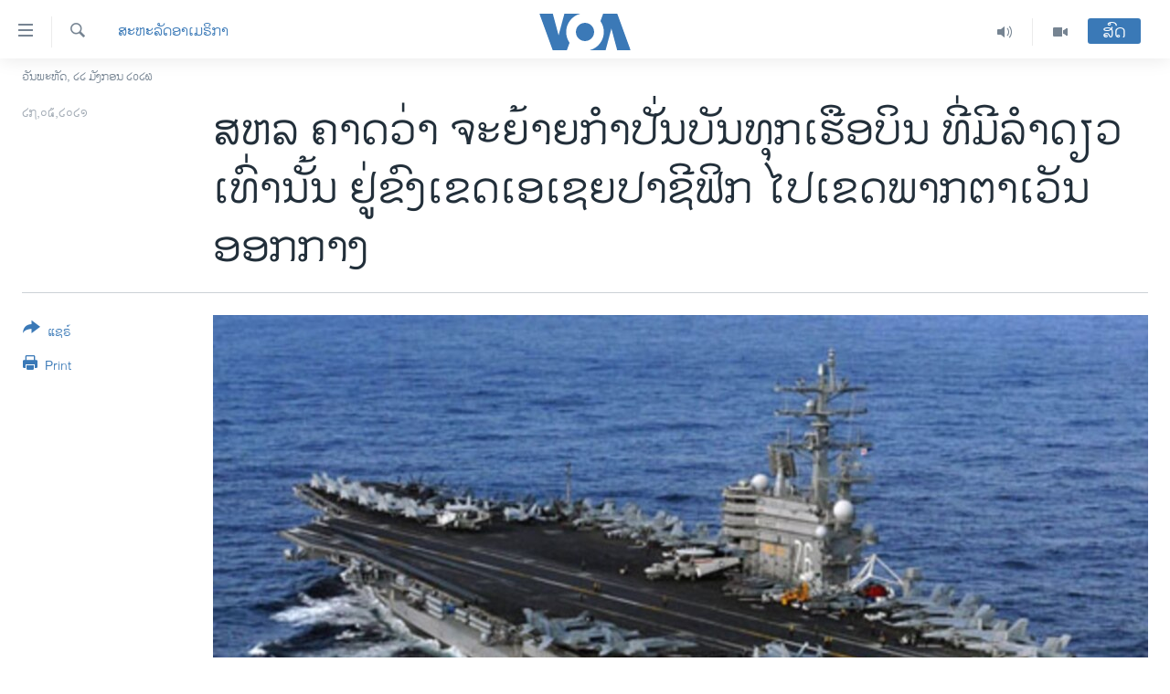

--- FILE ---
content_type: text/html; charset=utf-8
request_url: https://lao.voanews.com/a/us-expected-to-move-only-aircraft-carrier-in-asia-pacific-region-to-middle-east/5906326.html
body_size: 13259
content:

<!DOCTYPE html>
<html lang="lo" dir="ltr" class="no-js">
<head>
<link href="/Content/responsive/VOA/lo-LA/VOA-lo-LA.css?&amp;av=0.0.0.0&amp;cb=306" rel="stylesheet"/>
<script src="https://tags.voanews.com/voa-pangea/prod/utag.sync.js"></script> <script type='text/javascript' src='https://www.youtube.com/iframe_api' async></script>
<script type="text/javascript">
//a general 'js' detection, must be on top level in <head>, due to CSS performance
document.documentElement.className = "js";
var cacheBuster = "306";
var appBaseUrl = "/";
var imgEnhancerBreakpoints = [0, 144, 256, 408, 650, 1023, 1597];
var isLoggingEnabled = false;
var isPreviewPage = false;
var isLivePreviewPage = false;
if (!isPreviewPage) {
window.RFE = window.RFE || {};
window.RFE.cacheEnabledByParam = window.location.href.indexOf('nocache=1') === -1;
const url = new URL(window.location.href);
const params = new URLSearchParams(url.search);
// Remove the 'nocache' parameter
params.delete('nocache');
// Update the URL without the 'nocache' parameter
url.search = params.toString();
window.history.replaceState(null, '', url.toString());
} else {
window.addEventListener('load', function() {
const links = window.document.links;
for (let i = 0; i < links.length; i++) {
links[i].href = '#';
links[i].target = '_self';
}
})
}
var pwaEnabled = false;
var swCacheDisabled;
</script>
<meta charset="utf-8" />
<title>ສຫລ ຄາດວ່າ ຈະຍ້າຍກຳປັ່ນບັນທຸກເຮືອບິນ ທີ່ມີລຳດຽວເທົ່ານັ້ນ ຢູ່ຂົງເຂດເອເຊຍປາຊີຟິກ ໄປເຂດພາກຕາເວັນອອກກາງ</title>
<meta name="description" content="ລັດຖະມົນຕີກະຊວງປ້ອງກັນປະເທດສະຫະລັດ ຄາດວ່າ ໃນວັນພະຫັດມື້ນີ້ ຈະອະນຸມັດໃຫ້ເຄື່ອນຍ້າຍກຳປັ່ນບັນທຸກເຮືອບິນ ທີ່ມີລຳດຽວເທົ່ານັ້ນ ຢູ່ໃນຂົງເຂດເອເຊຍປາຊີຟິກ ໄປຫາເຂດພາກຕາເວັນອອກກາງ," />
<meta name="keywords" content="ຂ່າວ, ສະຫະລັດອາເມຣິກາ" />
<meta name="viewport" content="width=device-width, initial-scale=1.0" />
<meta http-equiv="X-UA-Compatible" content="IE=edge" />
<meta name="robots" content="max-image-preview:large"><meta property="fb:pages" content="123452567734984" />
<meta name="msvalidate.01" content="3286EE554B6F672A6F2E608C02343C0E" />
<link href="https://morigin.voanews.eu/a/5905729.html" rel="canonical" />
<meta name="apple-mobile-web-app-title" content="ວີໂອເອ" />
<meta name="apple-mobile-web-app-status-bar-style" content="black" />
<meta name="apple-itunes-app" content="app-id=632618796, app-argument=//5906326.ltr" />
<meta content="ສຫລ ຄາດວ່າ ຈະຍ້າຍກຳປັ່ນບັນທຸກເຮືອບິນ ທີ່ມີລຳດຽວເທົ່ານັ້ນ ຢູ່ຂົງເຂດເອເຊຍປາຊີຟິກ ໄປເຂດພາກຕາເວັນອອກກາງ" property="og:title" />
<meta content="ລັດຖະມົນຕີກະຊວງປ້ອງກັນປະເທດສະຫະລັດ ຄາດວ່າ ໃນວັນພະຫັດມື້ນີ້ ຈະອະນຸມັດໃຫ້ເຄື່ອນຍ້າຍກຳປັ່ນບັນທຸກເຮືອບິນ ທີ່ມີລຳດຽວເທົ່ານັ້ນ ຢູ່ໃນຂົງເຂດເອເຊຍປາຊີຟິກ ໄປຫາເຂດພາກຕາເວັນອອກກາງ," property="og:description" />
<meta content="article" property="og:type" />
<meta content="https://lao.voanews.com/a/us-expected-to-move-only-aircraft-carrier-in-asia-pacific-region-to-middle-east/5906326.html" property="og:url" />
<meta content="ສຽງອາເມຣິກາ - ວີໂອເອ" property="og:site_name" />
<meta content="https://www.facebook.com/VOALao" property="article:publisher" />
<meta content="https://gdb.voanews.com/43f8966c-0fce-40e9-a1b3-9c1be08a61a4_w1200_h630.jpg" property="og:image" />
<meta content="1200" property="og:image:width" />
<meta content="630" property="og:image:height" />
<meta content="248018398653917" property="fb:app_id" />
<meta content="summary_large_image" name="twitter:card" />
<meta content="@SomeAccount" name="twitter:site" />
<meta content="https://gdb.voanews.com/43f8966c-0fce-40e9-a1b3-9c1be08a61a4_w1200_h630.jpg" name="twitter:image" />
<meta content="ສຫລ ຄາດວ່າ ຈະຍ້າຍກຳປັ່ນບັນທຸກເຮືອບິນ ທີ່ມີລຳດຽວເທົ່ານັ້ນ ຢູ່ຂົງເຂດເອເຊຍປາຊີຟິກ ໄປເຂດພາກຕາເວັນອອກກາງ" name="twitter:title" />
<meta content="ລັດຖະມົນຕີກະຊວງປ້ອງກັນປະເທດສະຫະລັດ ຄາດວ່າ ໃນວັນພະຫັດມື້ນີ້ ຈະອະນຸມັດໃຫ້ເຄື່ອນຍ້າຍກຳປັ່ນບັນທຸກເຮືອບິນ ທີ່ມີລຳດຽວເທົ່ານັ້ນ ຢູ່ໃນຂົງເຂດເອເຊຍປາຊີຟິກ ໄປຫາເຂດພາກຕາເວັນອອກກາງ," name="twitter:description" />
<link rel="amphtml" href="https://lao.voanews.com/amp/us-expected-to-move-only-aircraft-carrier-in-asia-pacific-region-to-middle-east/5906326.html" />
<script type="application/ld+json">{"articleSection":"ສະຫະລັດອາເມຣິກາ","isAccessibleForFree":true,"headline":"ສຫລ ຄາດວ່າ ຈະຍ້າຍກຳປັ່ນບັນທຸກເຮືອບິນ ທີ່ມີລຳດຽວເທົ່ານັ້ນ ຢູ່ຂົງເຂດເອເຊຍປາຊີຟິກ ໄປເຂດພາກຕາເວັນອອກກາງ","inLanguage":"lo-LA","keywords":"ຂ່າວ, ສະຫະລັດອາເມຣິກາ","author":{"@type":"Person","name":"VOA"},"datePublished":"2021-05-27 01:45:31Z","dateModified":"2021-05-27 10:54:31Z","publisher":{"logo":{"width":512,"height":220,"@type":"ImageObject","url":"https://lao.voanews.com/Content/responsive/VOA/lo-LA/img/logo.png"},"@type":"NewsMediaOrganization","url":"https://lao.voanews.com","sameAs":["https://www.facebook.com/VOALao","https://www.youtube.com/VOALao","\r\nhttps://www.instagram.com/voalao/","https://twitter.com/VOALao"],"name":"ສຽງອາເມຣິກາ ວີໂອເອລາວ","alternateName":""},"@context":"https://schema.org","@type":"NewsArticle","mainEntityOfPage":"https://lao.voanews.com/a/us-expected-to-move-only-aircraft-carrier-in-asia-pacific-region-to-middle-east/5906326.html","url":"https://lao.voanews.com/a/us-expected-to-move-only-aircraft-carrier-in-asia-pacific-region-to-middle-east/5906326.html","description":"ລັດຖະມົນຕີກະຊວງປ້ອງກັນປະເທດສະຫະລັດ ຄາດວ່າ ໃນວັນພະຫັດມື້ນີ້ ຈະອະນຸມັດໃຫ້ເຄື່ອນຍ້າຍກຳປັ່ນບັນທຸກເຮືອບິນ ທີ່ມີລຳດຽວເທົ່ານັ້ນ ຢູ່ໃນຂົງເຂດເອເຊຍປາຊີຟິກ ໄປຫາເຂດພາກຕາເວັນອອກກາງ,","image":{"width":1080,"height":608,"@type":"ImageObject","url":"https://gdb.voanews.com/43f8966c-0fce-40e9-a1b3-9c1be08a61a4_w1080_h608.jpg"},"name":"ສຫລ ຄາດວ່າ ຈະຍ້າຍກຳປັ່ນບັນທຸກເຮືອບິນ ທີ່ມີລຳດຽວເທົ່ານັ້ນ ຢູ່ຂົງເຂດເອເຊຍປາຊີຟິກ ໄປເຂດພາກຕາເວັນອອກກາງ"}</script>
<script src="/Scripts/responsive/infographics.b?v=dVbZ-Cza7s4UoO3BqYSZdbxQZVF4BOLP5EfYDs4kqEo1&amp;av=0.0.0.0&amp;cb=306"></script>
<script src="/Scripts/responsive/loader.b?v=Q26XNwrL6vJYKjqFQRDnx01Lk2pi1mRsuLEaVKMsvpA1&amp;av=0.0.0.0&amp;cb=306"></script>
<link rel="icon" type="image/svg+xml" href="/Content/responsive/VOA/img/webApp/favicon.svg" />
<link rel="alternate icon" href="/Content/responsive/VOA/img/webApp/favicon.ico" />
<link rel="apple-touch-icon" sizes="152x152" href="/Content/responsive/VOA/img/webApp/ico-152x152.png" />
<link rel="apple-touch-icon" sizes="144x144" href="/Content/responsive/VOA/img/webApp/ico-144x144.png" />
<link rel="apple-touch-icon" sizes="114x114" href="/Content/responsive/VOA/img/webApp/ico-114x114.png" />
<link rel="apple-touch-icon" sizes="72x72" href="/Content/responsive/VOA/img/webApp/ico-72x72.png" />
<link rel="apple-touch-icon-precomposed" href="/Content/responsive/VOA/img/webApp/ico-57x57.png" />
<link rel="icon" sizes="192x192" href="/Content/responsive/VOA/img/webApp/ico-192x192.png" />
<link rel="icon" sizes="128x128" href="/Content/responsive/VOA/img/webApp/ico-128x128.png" />
<meta name="msapplication-TileColor" content="#ffffff" />
<meta name="msapplication-TileImage" content="/Content/responsive/VOA/img/webApp/ico-144x144.png" />
<link rel="alternate" type="application/rss+xml" title="VOA - Top Stories [RSS]" href="/api/" />
<link rel="sitemap" type="application/rss+xml" href="/sitemap.xml" />
</head>
<body class=" nav-no-loaded cc_theme pg-article print-lay-article js-category-to-nav nojs-images date-time-enabled">
<script type="text/javascript" >
var analyticsData = {url:"https://lao.voanews.com/a/us-expected-to-move-only-aircraft-carrier-in-asia-pacific-region-to-middle-east/5906326.html",property_id:"472",article_uid:"5906326",page_title:"ສຫລ ຄາດວ່າ ຈະຍ້າຍກຳປັ່ນບັນທຸກເຮືອບິນ ທີ່ມີລຳດຽວເທົ່ານັ້ນ ຢູ່ຂົງເຂດເອເຊຍປາຊີຟິກ ໄປເຂດພາກຕາເວັນອອກກາງ",page_type:"article",content_type:"article",subcontent_type:"article",last_modified:"2021-05-27 10:54:31Z",pub_datetime:"2021-05-27 01:45:31Z",pub_year:"2021",pub_month:"05",pub_day:"27",pub_hour:"01",pub_weekday:"Thursday",section:"ສະຫະລັດອາເມຣິກາ",english_section:"usa",byline:"",categories:"news,usa",domain:"lao.voanews.com",language:"Lao",language_service:"VOA Lao",platform:"web",copied:"no",copied_article:"",copied_title:"",runs_js:"Yes",cms_release:"8.44.0.0.306",enviro_type:"prod",slug:"us-expected-to-move-only-aircraft-carrier-in-asia-pacific-region-to-middle-east",entity:"VOA",short_language_service:"LAO",platform_short:"W",page_name:"ສຫລ ຄາດວ່າ ຈະຍ້າຍກຳປັ່ນບັນທຸກເຮືອບິນ ທີ່ມີລຳດຽວເທົ່ານັ້ນ ຢູ່ຂົງເຂດເອເຊຍປາຊີຟິກ ໄປເຂດພາກຕາເວັນອອກກາງ"};
</script>
<noscript><iframe src="https://www.googletagmanager.com/ns.html?id=GTM-N8MP7P" height="0" width="0" style="display:none;visibility:hidden"></iframe></noscript><script type="text/javascript" data-cookiecategory="analytics">
var gtmEventObject = Object.assign({}, analyticsData, {event: 'page_meta_ready'});window.dataLayer = window.dataLayer || [];window.dataLayer.push(gtmEventObject);
if (top.location === self.location) { //if not inside of an IFrame
var renderGtm = "true";
if (renderGtm === "true") {
(function(w,d,s,l,i){w[l]=w[l]||[];w[l].push({'gtm.start':new Date().getTime(),event:'gtm.js'});var f=d.getElementsByTagName(s)[0],j=d.createElement(s),dl=l!='dataLayer'?'&l='+l:'';j.async=true;j.src='//www.googletagmanager.com/gtm.js?id='+i+dl;f.parentNode.insertBefore(j,f);})(window,document,'script','dataLayer','GTM-N8MP7P');
}
}
</script>
<!--Analytics tag js version start-->
<script type="text/javascript" data-cookiecategory="analytics">
var utag_data = Object.assign({}, analyticsData, {});
if(typeof(TealiumTagFrom)==='function' && typeof(TealiumTagSearchKeyword)==='function') {
var utag_from=TealiumTagFrom();var utag_searchKeyword=TealiumTagSearchKeyword();
if(utag_searchKeyword!=null && utag_searchKeyword!=='' && utag_data["search_keyword"]==null) utag_data["search_keyword"]=utag_searchKeyword;if(utag_from!=null && utag_from!=='') utag_data["from"]=TealiumTagFrom();}
if(window.top!== window.self&&utag_data.page_type==="snippet"){utag_data.page_type = 'iframe';}
try{if(window.top!==window.self&&window.self.location.hostname===window.top.location.hostname){utag_data.platform = 'self-embed';utag_data.platform_short = 'se';}}catch(e){if(window.top!==window.self&&window.self.location.search.includes("platformType=self-embed")){utag_data.platform = 'cross-promo';utag_data.platform_short = 'cp';}}
(function(a,b,c,d){ a="https://tags.voanews.com/voa-pangea/prod/utag.js"; b=document;c="script";d=b.createElement(c);d.src=a;d.type="text/java"+c;d.async=true; a=b.getElementsByTagName(c)[0];a.parentNode.insertBefore(d,a); })();
</script>
<!--Analytics tag js version end-->
<!-- Analytics tag management NoScript -->
<noscript>
<img style="position: absolute; border: none;" src="https://ssc.voanews.com/b/ss/bbgprod,bbgentityvoa/1/G.4--NS/1074912269?pageName=voa%3alao%3aw%3aarticle%3a%e0%ba%aa%e0%ba%ab%e0%ba%a5%20%e0%ba%84%e0%ba%b2%e0%ba%94%e0%ba%a7%e0%bb%88%e0%ba%b2%20%e0%ba%88%e0%ba%b0%e0%ba%8d%e0%bb%89%e0%ba%b2%e0%ba%8d%e0%ba%81%e0%ba%b3%e0%ba%9b%e0%ba%b1%e0%bb%88%e0%ba%99%e0%ba%9a%e0%ba%b1%e0%ba%99%e0%ba%97%e0%ba%b8%e0%ba%81%e0%bb%80%e0%ba%ae%e0%ba%b7%e0%ba%ad%e0%ba%9a%e0%ba%b4%e0%ba%99%20%e0%ba%97%e0%ba%b5%e0%bb%88%e0%ba%a1%e0%ba%b5%e0%ba%a5%e0%ba%b3%e0%ba%94%e0%ba%bd%e0%ba%a7%e0%bb%80%e0%ba%97%e0%ba%bb%e0%bb%88%e0%ba%b2%e0%ba%99%e0%ba%b1%e0%bb%89%e0%ba%99%20%e0%ba%a2%e0%ba%b9%e0%bb%88%e0%ba%82%e0%ba%bb%e0%ba%87%e0%bb%80%e0%ba%82%e0%ba%94%e0%bb%80%e0%ba%ad%e0%bb%80%e0%ba%8a%e0%ba%8d%e0%ba%9b%e0%ba%b2%e0%ba%8a%e0%ba%b5%e0%ba%9f%e0%ba%b4%e0%ba%81%20%e0%bb%84%e0%ba%9b%e0%bb%80%e0%ba%82%e0%ba%94%e0%ba%9e%e0%ba%b2%e0%ba%81%e0%ba%95%e0%ba%b2%e0%bb%80%e0%ba%a7%e0%ba%b1%e0%ba%99%e0%ba%ad%e0%ba%ad%e0%ba%81%e0%ba%81%e0%ba%b2%e0%ba%87&amp;c6=%e0%ba%aa%e0%ba%ab%e0%ba%a5%20%e0%ba%84%e0%ba%b2%e0%ba%94%e0%ba%a7%e0%bb%88%e0%ba%b2%20%e0%ba%88%e0%ba%b0%e0%ba%8d%e0%bb%89%e0%ba%b2%e0%ba%8d%e0%ba%81%e0%ba%b3%e0%ba%9b%e0%ba%b1%e0%bb%88%e0%ba%99%e0%ba%9a%e0%ba%b1%e0%ba%99%e0%ba%97%e0%ba%b8%e0%ba%81%e0%bb%80%e0%ba%ae%e0%ba%b7%e0%ba%ad%e0%ba%9a%e0%ba%b4%e0%ba%99%20%e0%ba%97%e0%ba%b5%e0%bb%88%e0%ba%a1%e0%ba%b5%e0%ba%a5%e0%ba%b3%e0%ba%94%e0%ba%bd%e0%ba%a7%e0%bb%80%e0%ba%97%e0%ba%bb%e0%bb%88%e0%ba%b2%e0%ba%99%e0%ba%b1%e0%bb%89%e0%ba%99%20%e0%ba%a2%e0%ba%b9%e0%bb%88%e0%ba%82%e0%ba%bb%e0%ba%87%e0%bb%80%e0%ba%82%e0%ba%94%e0%bb%80%e0%ba%ad%e0%bb%80%e0%ba%8a%e0%ba%8d%e0%ba%9b%e0%ba%b2%e0%ba%8a%e0%ba%b5%e0%ba%9f%e0%ba%b4%e0%ba%81%20%e0%bb%84%e0%ba%9b%e0%bb%80%e0%ba%82%e0%ba%94%e0%ba%9e%e0%ba%b2%e0%ba%81%e0%ba%95%e0%ba%b2%e0%bb%80%e0%ba%a7%e0%ba%b1%e0%ba%99%e0%ba%ad%e0%ba%ad%e0%ba%81%e0%ba%81%e0%ba%b2%e0%ba%87&amp;v36=8.44.0.0.306&amp;v6=D=c6&amp;g=https%3a%2f%2flao.voanews.com%2fa%2fus-expected-to-move-only-aircraft-carrier-in-asia-pacific-region-to-middle-east%2f5906326.html&amp;c1=D=g&amp;v1=D=g&amp;events=event1,event52&amp;c16=voa%20lao&amp;v16=D=c16&amp;c5=usa&amp;v5=D=c5&amp;ch=%e0%ba%aa%e0%ba%b0%e0%ba%ab%e0%ba%b0%e0%ba%a5%e0%ba%b1%e0%ba%94%e0%ba%ad%e0%ba%b2%e0%bb%80%e0%ba%a1%e0%ba%a3%e0%ba%b4%e0%ba%81%e0%ba%b2&amp;c15=lao&amp;v15=D=c15&amp;c4=article&amp;v4=D=c4&amp;c14=5906326&amp;v14=D=c14&amp;v20=no&amp;c17=web&amp;v17=D=c17&amp;mcorgid=518abc7455e462b97f000101%40adobeorg&amp;server=lao.voanews.com&amp;pageType=D=c4&amp;ns=bbg&amp;v29=D=server&amp;v25=voa&amp;v30=472&amp;v105=D=User-Agent " alt="analytics" width="1" height="1" /></noscript>
<!-- End of Analytics tag management NoScript -->
<!--*** Accessibility links - For ScreenReaders only ***-->
<section>
<div class="sr-only">
<h2>ລິ້ງ ສຳຫລັບເຂົ້າຫາ</h2>
<ul>
<li><a href="#content" data-disable-smooth-scroll="1">ຂ້າມ</a></li>
<li><a href="#navigation" data-disable-smooth-scroll="1">ຂ້າມ</a></li>
<li><a href="#txtHeaderSearch" data-disable-smooth-scroll="1">ຂ້າມໄປຫາ ຊອກຄົ້ນ</a></li>
</ul>
</div>
</section>
<div dir="ltr">
<div id="page">
<aside>
<div class="c-lightbox overlay-modal">
<div class="c-lightbox__intro">
<h2 class="c-lightbox__intro-title"></h2>
<button class="btn btn--rounded c-lightbox__btn c-lightbox__intro-next" title="ຕໍ່ໄປ">
<span class="ico ico--rounded ico-chevron-forward"></span>
<span class="sr-only">ຕໍ່ໄປ</span>
</button>
</div>
<div class="c-lightbox__nav">
<button class="btn btn--rounded c-lightbox__btn c-lightbox__btn--close" title="ອັດ">
<span class="ico ico--rounded ico-close"></span>
<span class="sr-only">ອັດ</span>
</button>
<button class="btn btn--rounded c-lightbox__btn c-lightbox__btn--prev" title="ກ່ອນ">
<span class="ico ico--rounded ico-chevron-backward"></span>
<span class="sr-only">ກ່ອນ</span>
</button>
<button class="btn btn--rounded c-lightbox__btn c-lightbox__btn--next" title="ຕໍ່ໄປ">
<span class="ico ico--rounded ico-chevron-forward"></span>
<span class="sr-only">ຕໍ່ໄປ</span>
</button>
</div>
<div class="c-lightbox__content-wrap">
<figure class="c-lightbox__content">
<span class="c-spinner c-spinner--lightbox">
<img src="/Content/responsive/img/player-spinner.png"
alt="please wait"
title="please wait" />
</span>
<div class="c-lightbox__img">
<div class="thumb">
<img src="" alt="" />
</div>
</div>
<figcaption>
<div class="c-lightbox__info c-lightbox__info--foot">
<span class="c-lightbox__counter"></span>
<span class="caption c-lightbox__caption"></span>
</div>
</figcaption>
</figure>
</div>
<div class="hidden">
<div class="content-advisory__box content-advisory__box--lightbox">
<span class="content-advisory__box-text">This image contains sensitive content which some people may find offensive or disturbing.</span>
<button class="btn btn--transparent content-advisory__box-btn m-t-md" value="text" type="button">
<span class="btn__text">
Click to reveal
</span>
</button>
</div>
</div>
</div>
<div class="print-dialogue">
<div class="container">
<h3 class="print-dialogue__title section-head">Print Options:</h3>
<div class="print-dialogue__opts">
<ul class="print-dialogue__opt-group">
<li class="form__group form__group--checkbox">
<input class="form__check " id="checkboxImages" name="checkboxImages" type="checkbox" checked="checked" />
<label for="checkboxImages" class="form__label m-t-md">Images</label>
</li>
<li class="form__group form__group--checkbox">
<input class="form__check " id="checkboxMultimedia" name="checkboxMultimedia" type="checkbox" checked="checked" />
<label for="checkboxMultimedia" class="form__label m-t-md">Multimedia</label>
</li>
</ul>
<ul class="print-dialogue__opt-group">
<li class="form__group form__group--checkbox">
<input class="form__check " id="checkboxEmbedded" name="checkboxEmbedded" type="checkbox" checked="checked" />
<label for="checkboxEmbedded" class="form__label m-t-md">Embedded Content</label>
</li>
<li class="hidden">
<input class="form__check " id="checkboxComments" name="checkboxComments" type="checkbox" />
<label for="checkboxComments" class="form__label m-t-md">Comments</label>
</li>
</ul>
</div>
<div class="print-dialogue__buttons">
<button class="btn btn--secondary close-button" type="button" title="ຍົກເລີກ">
<span class="btn__text ">ຍົກເລີກ</span>
</button>
<button class="btn btn-cust-print m-l-sm" type="button" title="Print">
<span class="btn__text ">Print</span>
</button>
</div>
</div>
</div>
<div class="ctc-message pos-fix">
<div class="ctc-message__inner">Link has been copied to clipboard</div>
</div>
</aside>
<div class="hdr-20 hdr-20--big">
<div class="hdr-20__inner">
<div class="hdr-20__max pos-rel">
<div class="hdr-20__side hdr-20__side--primary d-flex">
<label data-for="main-menu-ctrl" data-switcher-trigger="true" data-switch-target="main-menu-ctrl" class="burger hdr-trigger pos-rel trans-trigger" data-trans-evt="click" data-trans-id="menu">
<span class="ico ico-close hdr-trigger__ico hdr-trigger__ico--close burger__ico burger__ico--close"></span>
<span class="ico ico-menu hdr-trigger__ico hdr-trigger__ico--open burger__ico burger__ico--open"></span>
</label>
<div class="menu-pnl pos-fix trans-target" data-switch-target="main-menu-ctrl" data-trans-id="menu">
<div class="menu-pnl__inner">
<nav class="main-nav menu-pnl__item menu-pnl__item--first">
<ul class="main-nav__list accordeon" data-analytics-tales="false" data-promo-name="link" data-location-name="nav,secnav">
<li class="main-nav__item">
<a class="main-nav__item-name main-nav__item-name--link" href="https://lao.voanews.com/" title="ໂຮມເພຈ" >ໂຮມເພຈ</a>
</li>
<li class="main-nav__item">
<a class="main-nav__item-name main-nav__item-name--link" href="/p/5841.html" title="ລາວ" data-item-name="laos" >ລາວ</a>
</li>
<li class="main-nav__item">
<a class="main-nav__item-name main-nav__item-name--link" href="/p/5921.html" title="ອາເມຣິກາ" data-item-name="usa" >ອາເມຣິກາ</a>
</li>
<li class="main-nav__item">
<a class="main-nav__item-name main-nav__item-name--link" href="/us-presidential-election-2024" title="ການເລືອກຕັ້ງ ປະທານາທີບໍດີ ສະຫະລັດ 2024" data-item-name="US Presidential Election 2024" >ການເລືອກຕັ້ງ ປະທານາທີບໍດີ ສະຫະລັດ 2024</a>
</li>
<li class="main-nav__item">
<a class="main-nav__item-name main-nav__item-name--link" href="/china-news" title="ຂ່າວ​ຈີນ" data-item-name="China-news" >ຂ່າວ​ຈີນ</a>
</li>
<li class="main-nav__item">
<a class="main-nav__item-name main-nav__item-name--link" href="/worldnews" title="ໂລກ" data-item-name="world" >ໂລກ</a>
</li>
<li class="main-nav__item">
<a class="main-nav__item-name main-nav__item-name--link" href="/p/5844.html" title="ເອເຊຍ" data-item-name="asia" >ເອເຊຍ</a>
</li>
<li class="main-nav__item">
<a class="main-nav__item-name main-nav__item-name--link" href="/PressFreedom" title="ອິດສະຫຼະພາບດ້ານການຂ່າວ" data-item-name="Press-Freedom" >ອິດສະຫຼະພາບດ້ານການຂ່າວ</a>
</li>
<li class="main-nav__item">
<a class="main-nav__item-name main-nav__item-name--link" href="/p/5892.html" title="ຊີວິດຊາວລາວ" data-item-name="lao-diaspora" >ຊີວິດຊາວລາວ</a>
</li>
<li class="main-nav__item">
<a class="main-nav__item-name main-nav__item-name--link" href="/p/7555.html" title="ຊຸມຊົນຊາວລາວ" data-item-name="lao-community-in-america" >ຊຸມຊົນຊາວລາວ</a>
</li>
<li class="main-nav__item">
<a class="main-nav__item-name main-nav__item-name--link" href="/p/5873.html" title="ວິທະຍາສາດ-ເທັກໂນໂລຈີ" data-item-name="science-technology" >ວິທະຍາສາດ-ເທັກໂນໂລຈີ</a>
</li>
<li class="main-nav__item">
<a class="main-nav__item-name main-nav__item-name--link" href="/p/8560.html" title="ທຸລະກິດ" data-item-name="business" >ທຸລະກິດ</a>
</li>
<li class="main-nav__item">
<a class="main-nav__item-name main-nav__item-name--link" href="/p/5929.html" title="ພາສາອັງກິດ" data-item-name="english-learning" >ພາສາອັງກິດ</a>
</li>
<li class="main-nav__item">
<a class="main-nav__item-name main-nav__item-name--link" href="/p/5906.html" title="ວີດີໂອ" data-item-name="all-video" >ວີດີໂອ</a>
</li>
<li class="main-nav__item accordeon__item" data-switch-target="menu-item-1624">
<label class="main-nav__item-name main-nav__item-name--label accordeon__control-label" data-switcher-trigger="true" data-for="menu-item-1624">
ສຽງ
<span class="ico ico-chevron-down main-nav__chev"></span>
</label>
<div class="main-nav__sub-list">
<a class="main-nav__item-name main-nav__item-name--link main-nav__item-name--sub" href="/z/2348" title="ລາຍການກະຈາຍສຽງ" data-item-name="radio-show" >ລາຍການກະຈາຍສຽງ</a>
<a class="main-nav__item-name main-nav__item-name--link main-nav__item-name--sub" href="/z/6955" title="ລາຍງານ" data-item-name="report-audios" >ລາຍງານ</a>
</div>
</li>
</ul>
</nav>
<div class="menu-pnl__item menu-pnl__item--social">
<h5 class="menu-pnl__sub-head">ຕິດຕາມພວກເຮົາ ທີ່</h5>
<a href="https://www.facebook.com/VOALao" title="ຕິດຕາມພວກເຮົາທາງເຟສບຸກ" data-analytics-text="follow_on_facebook" class="btn btn--rounded btn--social-inverted menu-pnl__btn js-social-btn btn-facebook" target="_blank" rel="noopener">
<span class="ico ico-facebook-alt ico--rounded"></span>
</a>
<a href="
https://www.instagram.com/voalao/" title="Follow us on Instagram" data-analytics-text="follow_on_instagram" class="btn btn--rounded btn--social-inverted menu-pnl__btn js-social-btn btn-instagram" target="_blank" rel="noopener">
<span class="ico ico-instagram ico--rounded"></span>
</a>
<a href="https://www.youtube.com/VOALao" title="ຕິດຕາມພວກເຮົາທາງຢູທູບ" data-analytics-text="follow_on_youtube" class="btn btn--rounded btn--social-inverted menu-pnl__btn js-social-btn btn-youtube" target="_blank" rel="noopener">
<span class="ico ico-youtube ico--rounded"></span>
</a>
<a href="https://twitter.com/VOALao" title="ຕິດຕາມພວກເຮົາທາງ Twitter" data-analytics-text="follow_on_twitter" class="btn btn--rounded btn--social-inverted menu-pnl__btn js-social-btn btn-twitter" target="_blank" rel="noopener">
<span class="ico ico-twitter ico--rounded"></span>
</a>
</div>
<div class="menu-pnl__item">
<a href="/navigation/allsites" class="menu-pnl__item-link">
<span class="ico ico-languages "></span>
ພາສາຕ່າງໆ
</a>
</div>
</div>
</div>
<label data-for="top-search-ctrl" data-switcher-trigger="true" data-switch-target="top-search-ctrl" class="top-srch-trigger hdr-trigger">
<span class="ico ico-close hdr-trigger__ico hdr-trigger__ico--close top-srch-trigger__ico top-srch-trigger__ico--close"></span>
<span class="ico ico-search hdr-trigger__ico hdr-trigger__ico--open top-srch-trigger__ico top-srch-trigger__ico--open"></span>
</label>
<div class="srch-top srch-top--in-header" data-switch-target="top-search-ctrl">
<div class="container">
<form action="/s" class="srch-top__form srch-top__form--in-header" id="form-topSearchHeader" method="get" role="search"><label for="txtHeaderSearch" class="sr-only">ຄົ້ນຫາ</label>
<input type="text" id="txtHeaderSearch" name="k" placeholder="ຊອກຫາບົດຂຽນ" accesskey="s" value="" class="srch-top__input analyticstag-event" onkeydown="if (event.keyCode === 13) { FireAnalyticsTagEventOnSearch('search', $dom.get('#txtHeaderSearch')[0].value) }" />
<button title="ຄົ້ນຫາ" type="submit" class="btn btn--top-srch analyticstag-event" onclick="FireAnalyticsTagEventOnSearch('search', $dom.get('#txtHeaderSearch')[0].value) ">
<span class="ico ico-search"></span>
</button></form>
</div>
</div>
<a href="/" class="main-logo-link">
<img src="/Content/responsive/VOA/lo-LA/img/logo-compact.svg" class="main-logo main-logo--comp" alt="site logo">
<img src="/Content/responsive/VOA/lo-LA/img/logo.svg" class="main-logo main-logo--big" alt="site logo">
</a>
</div>
<div class="hdr-20__side hdr-20__side--secondary d-flex">
<a href="/p/5906.html" title="Video" class="hdr-20__secondary-item" data-item-name="video">
<span class="ico ico-video hdr-20__secondary-icon"></span>
</a>
<a href="/z/2348" title="Audio" class="hdr-20__secondary-item" data-item-name="audio">
<span class="ico ico-audio hdr-20__secondary-icon"></span>
</a>
<a href="/s" title="ຄົ້ນຫາ" class="hdr-20__secondary-item hdr-20__secondary-item--search" data-item-name="search">
<span class="ico ico-search hdr-20__secondary-icon hdr-20__secondary-icon--search"></span>
</a>
<div class="hdr-20__secondary-item live-b-drop">
<div class="live-b-drop__off">
<a href="/live/" class="live-b-drop__link" title="ສົດ" data-item-name="live">
<span class="badge badge--live-btn badge--live-btn-off">
ສົດ
</span>
</a>
</div>
<div class="live-b-drop__on hidden">
<label data-for="live-ctrl" data-switcher-trigger="true" data-switch-target="live-ctrl" class="live-b-drop__label pos-rel">
<span class="badge badge--live badge--live-btn">
ສົດ
</span>
<span class="ico ico-close live-b-drop__label-ico live-b-drop__label-ico--close"></span>
</label>
<div class="live-b-drop__panel" id="targetLivePanelDiv" data-switch-target="live-ctrl"></div>
</div>
</div>
<div class="srch-bottom">
<form action="/s" class="srch-bottom__form d-flex" id="form-bottomSearch" method="get" role="search"><label for="txtSearch" class="sr-only">ຄົ້ນຫາ</label>
<input type="search" id="txtSearch" name="k" placeholder="ຊອກຫາບົດຂຽນ" accesskey="s" value="" class="srch-bottom__input analyticstag-event" onkeydown="if (event.keyCode === 13) { FireAnalyticsTagEventOnSearch('search', $dom.get('#txtSearch')[0].value) }" />
<button title="ຄົ້ນຫາ" type="submit" class="btn btn--bottom-srch analyticstag-event" onclick="FireAnalyticsTagEventOnSearch('search', $dom.get('#txtSearch')[0].value) ">
<span class="ico ico-search"></span>
</button></form>
</div>
</div>
<img src="/Content/responsive/VOA/lo-LA/img/logo-print.gif" class="logo-print" alt="site logo">
<img src="/Content/responsive/VOA/lo-LA/img/logo-print_color.png" class="logo-print logo-print--color" alt="site logo">
</div>
</div>
</div>
<script>
if (document.body.className.indexOf('pg-home') > -1) {
var nav2In = document.querySelector('.hdr-20__inner');
var nav2Sec = document.querySelector('.hdr-20__side--secondary');
var secStyle = window.getComputedStyle(nav2Sec);
if (nav2In && window.pageYOffset < 150 && secStyle['position'] !== 'fixed') {
nav2In.classList.add('hdr-20__inner--big')
}
}
</script>
<div class="c-hlights c-hlights--breaking c-hlights--no-item" data-hlight-display="mobile,desktop">
<div class="c-hlights__wrap container p-0">
<div class="c-hlights__nav">
<a role="button" href="#" title="ກ່ອນ">
<span class="ico ico-chevron-backward m-0"></span>
<span class="sr-only">ກ່ອນ</span>
</a>
<a role="button" href="#" title="ຕໍ່ໄປ">
<span class="ico ico-chevron-forward m-0"></span>
<span class="sr-only">ຕໍ່ໄປ</span>
</a>
</div>
<span class="c-hlights__label">
<span class="">Breaking News</span>
<span class="switcher-trigger">
<label data-for="more-less-1" data-switcher-trigger="true" class="switcher-trigger__label switcher-trigger__label--more p-b-0" title="ເບິ່ງຕື່ມອີກ">
<span class="ico ico-chevron-down"></span>
</label>
<label data-for="more-less-1" data-switcher-trigger="true" class="switcher-trigger__label switcher-trigger__label--less p-b-0" title="Show less">
<span class="ico ico-chevron-up"></span>
</label>
</span>
</span>
<ul class="c-hlights__items switcher-target" data-switch-target="more-less-1">
</ul>
</div>
</div> <div class="date-time-area ">
<div class="container">
<span class="date-time">
ວັນພະຫັດ, ໒໒ ມັງກອນ ໒໐໒໖
</span>
</div>
</div>
<div id="content">
<main class="container">
<div class="hdr-container">
<div class="row">
<div class="col-category col-xs-12 col-md-2 pull-left"> <div class="category js-category">
<a class="" href="/z/2367">ສະຫະລັດອາເມຣິກາ</a> </div>
</div><div class="col-title col-xs-12 col-md-10 pull-right"> <h1 class="title pg-title">
ສຫລ ຄາດວ່າ ຈະຍ້າຍກຳປັ່ນບັນທຸກເຮືອບິນ ທີ່ມີລຳດຽວເທົ່ານັ້ນ ຢູ່ຂົງເຂດເອເຊຍປາຊີຟິກ ໄປເຂດພາກຕາເວັນອອກກາງ
</h1>
</div><div class="col-publishing-details col-xs-12 col-sm-12 col-md-2 pull-left"> <div class="publishing-details ">
<div class="published">
<span class="date" title="ຕາມເວລາໃນລາວ">
<time pubdate="pubdate" datetime="2021-05-27T08:45:31+07:00">
໒໗,໐໕,໒໐໒໑
</time>
</span>
</div>
</div>
</div><div class="col-lg-12 separator"> <div class="separator">
<hr class="title-line" />
</div>
</div><div class="col-multimedia col-xs-12 col-md-10 pull-right"> <div class="cover-media">
<figure class="media-image js-media-expand">
<div class="img-wrap">
<div class="thumb thumb16_9">
<img src="https://gdb.voanews.com/43f8966c-0fce-40e9-a1b3-9c1be08a61a4_w250_r1_s.jpg" alt="ກໍ່າປັ່ນບັນທຸກເຮືອບິນ USS Ronald Reagan ໄດ້ຖືກສັ່ງໃຫ້ໄປຢູ່ຍີ່ປຸ່ນ ຫລັງຈາກແຜ່ນດິນໄຫວແຮງຂະໜາດ 8.9 ແລະຟອງຊູນາມິ ເພື່ອເອົາການຊ່ວຍເຫລືອດ້ານມະນຸດສະທໍາ ແລະບັນເທົາທຸກ ທີ່ເກີດຈາກໄພພິບັດໄປໃຫ້ແກ່ປະເທດນັ້ນ (ວັນທີ 12 ມີນາ, 2011)" />
</div>
</div>
<figcaption>
<span class="caption">ກໍ່າປັ່ນບັນທຸກເຮືອບິນ USS Ronald Reagan ໄດ້ຖືກສັ່ງໃຫ້ໄປຢູ່ຍີ່ປຸ່ນ ຫລັງຈາກແຜ່ນດິນໄຫວແຮງຂະໜາດ 8.9 ແລະຟອງຊູນາມິ ເພື່ອເອົາການຊ່ວຍເຫລືອດ້ານມະນຸດສະທໍາ ແລະບັນເທົາທຸກ ທີ່ເກີດຈາກໄພພິບັດໄປໃຫ້ແກ່ປະເທດນັ້ນ (ວັນທີ 12 ມີນາ, 2011)</span>
</figcaption>
</figure>
</div>
</div><div class="col-xs-12 col-md-2 pull-left article-share pos-rel"> <div class="share--box">
<div class="sticky-share-container" style="display:none">
<div class="container">
<a href="https://lao.voanews.com" id="logo-sticky-share">&nbsp;</a>
<div class="pg-title pg-title--sticky-share">
ສຫລ ຄາດວ່າ ຈະຍ້າຍກຳປັ່ນບັນທຸກເຮືອບິນ ທີ່ມີລຳດຽວເທົ່ານັ້ນ ຢູ່ຂົງເຂດເອເຊຍປາຊີຟິກ ໄປເຂດພາກຕາເວັນອອກກາງ
</div>
<div class="sticked-nav-actions">
<!--This part is for sticky navigation display-->
<p class="buttons link-content-sharing p-0 ">
<button class="btn btn--link btn-content-sharing p-t-0 " id="btnContentSharing" value="text" role="Button" type="" title="ໂຫລດຂ່າວຕື່ມອີກ ເພື່ອແຊຣ໌">
<span class="ico ico-share ico--l"></span>
<span class="btn__text ">
ແຊຣ໌
</span>
</button>
</p>
<aside class="content-sharing js-content-sharing js-content-sharing--apply-sticky content-sharing--sticky"
role="complementary"
data-share-url="https://lao.voanews.com/a/us-expected-to-move-only-aircraft-carrier-in-asia-pacific-region-to-middle-east/5906326.html" data-share-title="ສຫລ ຄາດວ່າ ຈະຍ້າຍກຳປັ່ນບັນທຸກເຮືອບິນ ທີ່ມີລຳດຽວເທົ່ານັ້ນ ຢູ່ຂົງເຂດເອເຊຍປາຊີຟິກ ໄປເຂດພາກຕາເວັນອອກກາງ" data-share-text="ລັດຖະມົນຕີກະຊວງປ້ອງກັນປະເທດສະຫະລັດ ຄາດວ່າ ໃນວັນພະຫັດມື້ນີ້ ຈະອະນຸມັດໃຫ້ເຄື່ອນຍ້າຍກຳປັ່ນບັນທຸກເຮືອບິນ ທີ່ມີລຳດຽວເທົ່ານັ້ນ ຢູ່ໃນຂົງເຂດເອເຊຍປາຊີຟິກ ໄປຫາເຂດພາກຕາເວັນອອກກາງ,">
<div class="content-sharing__popover">
<h6 class="content-sharing__title">ແຊຣ໌ </h6>
<button href="#close" id="btnCloseSharing" class="btn btn--text-like content-sharing__close-btn">
<span class="ico ico-close ico--l"></span>
</button>
<ul class="content-sharing__list">
<li class="content-sharing__item">
<div class="ctc ">
<input type="text" class="ctc__input" readonly="readonly">
<a href="" js-href="https://lao.voanews.com/a/us-expected-to-move-only-aircraft-carrier-in-asia-pacific-region-to-middle-east/5906326.html" class="content-sharing__link ctc__button">
<span class="ico ico-copy-link ico--rounded ico--s"></span>
<span class="content-sharing__link-text">Copy link</span>
</a>
</div>
</li>
<li class="content-sharing__item">
<a href="https://facebook.com/sharer.php?u=https%3a%2f%2flao.voanews.com%2fa%2fus-expected-to-move-only-aircraft-carrier-in-asia-pacific-region-to-middle-east%2f5906326.html"
data-analytics-text="share_on_facebook"
title="Facebook" target="_blank"
class="content-sharing__link js-social-btn">
<span class="ico ico-facebook ico--rounded ico--s"></span>
<span class="content-sharing__link-text">Facebook</span>
</a>
</li>
<li class="content-sharing__item">
<a href="https://twitter.com/share?url=https%3a%2f%2flao.voanews.com%2fa%2fus-expected-to-move-only-aircraft-carrier-in-asia-pacific-region-to-middle-east%2f5906326.html&amp;text=%e0%ba%aa%e0%ba%ab%e0%ba%a5+%e0%ba%84%e0%ba%b2%e0%ba%94%e0%ba%a7%e0%bb%88%e0%ba%b2+%e0%ba%88%e0%ba%b0%e0%ba%8d%e0%bb%89%e0%ba%b2%e0%ba%8d%e0%ba%81%e0%ba%b3%e0%ba%9b%e0%ba%b1%e0%bb%88%e0%ba%99%e0%ba%9a%e0%ba%b1%e0%ba%99%e0%ba%97%e0%ba%b8%e0%ba%81%e0%bb%80%e0%ba%ae%e0%ba%b7%e0%ba%ad%e0%ba%9a%e0%ba%b4%e0%ba%99+%e0%ba%97%e0%ba%b5%e0%bb%88%e0%ba%a1%e0%ba%b5%e0%ba%a5%e0%ba%b3%e0%ba%94%e0%ba%bd%e0%ba%a7%e0%bb%80%e0%ba%97%e0%ba%bb%e0%bb%88%e0%ba%b2%e0%ba%99%e0%ba%b1%e0%bb%89%e0%ba%99+%e0%ba%a2%e0%ba%b9%e0%bb%88%e0%ba%82%e0%ba%bb%e0%ba%87%e0%bb%80%e0%ba%82%e0%ba%94%e0%bb%80%e0%ba%ad%e0%bb%80%e0%ba%8a%e0%ba%8d%e0%ba%9b%e0%ba%b2%e0%ba%8a%e0%ba%b5%e0%ba%9f%e0%ba%b4%e0%ba%81+%e0%bb%84%e0%ba%9b%e0%bb%80%e0%ba%82%e0%ba%94%e0%ba%9e%e0%ba%b2%e0%ba%81%e0%ba%95%e0%ba%b2%e0%bb%80%e0%ba%a7%e0%ba%b1%e0%ba%99%e0%ba%ad%e0%ba%ad%e0%ba%81%e0%ba%81%e0%ba%b2%e0%ba%87"
data-analytics-text="share_on_twitter"
title="Twitter" target="_blank"
class="content-sharing__link js-social-btn">
<span class="ico ico-twitter ico--rounded ico--s"></span>
<span class="content-sharing__link-text">Twitter</span>
</a>
</li>
<li class="content-sharing__item visible-xs-inline-block visible-sm-inline-block">
<a href="whatsapp://send?text=https%3a%2f%2flao.voanews.com%2fa%2fus-expected-to-move-only-aircraft-carrier-in-asia-pacific-region-to-middle-east%2f5906326.html"
data-analytics-text="share_on_whatsapp"
title="WhatsApp" target="_blank"
class="content-sharing__link js-social-btn">
<span class="ico ico-whatsapp ico--rounded ico--s"></span>
<span class="content-sharing__link-text">WhatsApp</span>
</a>
</li>
<li class="content-sharing__item visible-md-inline-block visible-lg-inline-block">
<a href="https://web.whatsapp.com/send?text=https%3a%2f%2flao.voanews.com%2fa%2fus-expected-to-move-only-aircraft-carrier-in-asia-pacific-region-to-middle-east%2f5906326.html"
data-analytics-text="share_on_whatsapp_desktop"
title="WhatsApp" target="_blank"
class="content-sharing__link js-social-btn">
<span class="ico ico-whatsapp ico--rounded ico--s"></span>
<span class="content-sharing__link-text">WhatsApp</span>
</a>
</li>
<li class="content-sharing__item visible-xs-inline-block visible-sm-inline-block">
<a href="https://line.me/R/msg/text/?https%3a%2f%2flao.voanews.com%2fa%2fus-expected-to-move-only-aircraft-carrier-in-asia-pacific-region-to-middle-east%2f5906326.html"
data-analytics-text="share_on_line"
title="Line" target="_blank"
class="content-sharing__link js-social-btn">
<span class="ico ico-line ico--rounded ico--s"></span>
<span class="content-sharing__link-text">Line</span>
</a>
</li>
<li class="content-sharing__item visible-md-inline-block visible-lg-inline-block">
<a href="https://timeline.line.me/social-plugin/share?url=https%3a%2f%2flao.voanews.com%2fa%2fus-expected-to-move-only-aircraft-carrier-in-asia-pacific-region-to-middle-east%2f5906326.html"
data-analytics-text="share_on_line_desktop"
title="Line" target="_blank"
class="content-sharing__link js-social-btn">
<span class="ico ico-line ico--rounded ico--s"></span>
<span class="content-sharing__link-text">Line</span>
</a>
</li>
<li class="content-sharing__item">
<a href="mailto:?body=https%3a%2f%2flao.voanews.com%2fa%2fus-expected-to-move-only-aircraft-carrier-in-asia-pacific-region-to-middle-east%2f5906326.html&amp;subject=ສຫລ ຄາດວ່າ ຈະຍ້າຍກຳປັ່ນບັນທຸກເຮືອບິນ ທີ່ມີລຳດຽວເທົ່ານັ້ນ ຢູ່ຂົງເຂດເອເຊຍປາຊີຟິກ ໄປເຂດພາກຕາເວັນອອກກາງ"
title="Email"
class="content-sharing__link ">
<span class="ico ico-email ico--rounded ico--s"></span>
<span class="content-sharing__link-text">Email</span>
</a>
</li>
</ul>
</div>
</aside>
</div>
</div>
</div>
<div class="links">
<p class="buttons link-content-sharing p-0 ">
<button class="btn btn--link btn-content-sharing p-t-0 " id="btnContentSharing" value="text" role="Button" type="" title="ໂຫລດຂ່າວຕື່ມອີກ ເພື່ອແຊຣ໌">
<span class="ico ico-share ico--l"></span>
<span class="btn__text ">
ແຊຣ໌
</span>
</button>
</p>
<aside class="content-sharing js-content-sharing " role="complementary"
data-share-url="https://lao.voanews.com/a/us-expected-to-move-only-aircraft-carrier-in-asia-pacific-region-to-middle-east/5906326.html" data-share-title="ສຫລ ຄາດວ່າ ຈະຍ້າຍກຳປັ່ນບັນທຸກເຮືອບິນ ທີ່ມີລຳດຽວເທົ່ານັ້ນ ຢູ່ຂົງເຂດເອເຊຍປາຊີຟິກ ໄປເຂດພາກຕາເວັນອອກກາງ" data-share-text="ລັດຖະມົນຕີກະຊວງປ້ອງກັນປະເທດສະຫະລັດ ຄາດວ່າ ໃນວັນພະຫັດມື້ນີ້ ຈະອະນຸມັດໃຫ້ເຄື່ອນຍ້າຍກຳປັ່ນບັນທຸກເຮືອບິນ ທີ່ມີລຳດຽວເທົ່ານັ້ນ ຢູ່ໃນຂົງເຂດເອເຊຍປາຊີຟິກ ໄປຫາເຂດພາກຕາເວັນອອກກາງ,">
<div class="content-sharing__popover">
<h6 class="content-sharing__title">ແຊຣ໌ </h6>
<button href="#close" id="btnCloseSharing" class="btn btn--text-like content-sharing__close-btn">
<span class="ico ico-close ico--l"></span>
</button>
<ul class="content-sharing__list">
<li class="content-sharing__item">
<div class="ctc ">
<input type="text" class="ctc__input" readonly="readonly">
<a href="" js-href="https://lao.voanews.com/a/us-expected-to-move-only-aircraft-carrier-in-asia-pacific-region-to-middle-east/5906326.html" class="content-sharing__link ctc__button">
<span class="ico ico-copy-link ico--rounded ico--l"></span>
<span class="content-sharing__link-text">Copy link</span>
</a>
</div>
</li>
<li class="content-sharing__item">
<a href="https://facebook.com/sharer.php?u=https%3a%2f%2flao.voanews.com%2fa%2fus-expected-to-move-only-aircraft-carrier-in-asia-pacific-region-to-middle-east%2f5906326.html"
data-analytics-text="share_on_facebook"
title="Facebook" target="_blank"
class="content-sharing__link js-social-btn">
<span class="ico ico-facebook ico--rounded ico--l"></span>
<span class="content-sharing__link-text">Facebook</span>
</a>
</li>
<li class="content-sharing__item">
<a href="https://twitter.com/share?url=https%3a%2f%2flao.voanews.com%2fa%2fus-expected-to-move-only-aircraft-carrier-in-asia-pacific-region-to-middle-east%2f5906326.html&amp;text=%e0%ba%aa%e0%ba%ab%e0%ba%a5+%e0%ba%84%e0%ba%b2%e0%ba%94%e0%ba%a7%e0%bb%88%e0%ba%b2+%e0%ba%88%e0%ba%b0%e0%ba%8d%e0%bb%89%e0%ba%b2%e0%ba%8d%e0%ba%81%e0%ba%b3%e0%ba%9b%e0%ba%b1%e0%bb%88%e0%ba%99%e0%ba%9a%e0%ba%b1%e0%ba%99%e0%ba%97%e0%ba%b8%e0%ba%81%e0%bb%80%e0%ba%ae%e0%ba%b7%e0%ba%ad%e0%ba%9a%e0%ba%b4%e0%ba%99+%e0%ba%97%e0%ba%b5%e0%bb%88%e0%ba%a1%e0%ba%b5%e0%ba%a5%e0%ba%b3%e0%ba%94%e0%ba%bd%e0%ba%a7%e0%bb%80%e0%ba%97%e0%ba%bb%e0%bb%88%e0%ba%b2%e0%ba%99%e0%ba%b1%e0%bb%89%e0%ba%99+%e0%ba%a2%e0%ba%b9%e0%bb%88%e0%ba%82%e0%ba%bb%e0%ba%87%e0%bb%80%e0%ba%82%e0%ba%94%e0%bb%80%e0%ba%ad%e0%bb%80%e0%ba%8a%e0%ba%8d%e0%ba%9b%e0%ba%b2%e0%ba%8a%e0%ba%b5%e0%ba%9f%e0%ba%b4%e0%ba%81+%e0%bb%84%e0%ba%9b%e0%bb%80%e0%ba%82%e0%ba%94%e0%ba%9e%e0%ba%b2%e0%ba%81%e0%ba%95%e0%ba%b2%e0%bb%80%e0%ba%a7%e0%ba%b1%e0%ba%99%e0%ba%ad%e0%ba%ad%e0%ba%81%e0%ba%81%e0%ba%b2%e0%ba%87"
data-analytics-text="share_on_twitter"
title="Twitter" target="_blank"
class="content-sharing__link js-social-btn">
<span class="ico ico-twitter ico--rounded ico--l"></span>
<span class="content-sharing__link-text">Twitter</span>
</a>
</li>
<li class="content-sharing__item visible-xs-inline-block visible-sm-inline-block">
<a href="whatsapp://send?text=https%3a%2f%2flao.voanews.com%2fa%2fus-expected-to-move-only-aircraft-carrier-in-asia-pacific-region-to-middle-east%2f5906326.html"
data-analytics-text="share_on_whatsapp"
title="WhatsApp" target="_blank"
class="content-sharing__link js-social-btn">
<span class="ico ico-whatsapp ico--rounded ico--l"></span>
<span class="content-sharing__link-text">WhatsApp</span>
</a>
</li>
<li class="content-sharing__item visible-md-inline-block visible-lg-inline-block">
<a href="https://web.whatsapp.com/send?text=https%3a%2f%2flao.voanews.com%2fa%2fus-expected-to-move-only-aircraft-carrier-in-asia-pacific-region-to-middle-east%2f5906326.html"
data-analytics-text="share_on_whatsapp_desktop"
title="WhatsApp" target="_blank"
class="content-sharing__link js-social-btn">
<span class="ico ico-whatsapp ico--rounded ico--l"></span>
<span class="content-sharing__link-text">WhatsApp</span>
</a>
</li>
<li class="content-sharing__item visible-xs-inline-block visible-sm-inline-block">
<a href="https://line.me/R/msg/text/?https%3a%2f%2flao.voanews.com%2fa%2fus-expected-to-move-only-aircraft-carrier-in-asia-pacific-region-to-middle-east%2f5906326.html"
data-analytics-text="share_on_line"
title="Line" target="_blank"
class="content-sharing__link js-social-btn">
<span class="ico ico-line ico--rounded ico--l"></span>
<span class="content-sharing__link-text">Line</span>
</a>
</li>
<li class="content-sharing__item visible-md-inline-block visible-lg-inline-block">
<a href="https://timeline.line.me/social-plugin/share?url=https%3a%2f%2flao.voanews.com%2fa%2fus-expected-to-move-only-aircraft-carrier-in-asia-pacific-region-to-middle-east%2f5906326.html"
data-analytics-text="share_on_line_desktop"
title="Line" target="_blank"
class="content-sharing__link js-social-btn">
<span class="ico ico-line ico--rounded ico--l"></span>
<span class="content-sharing__link-text">Line</span>
</a>
</li>
<li class="content-sharing__item">
<a href="mailto:?body=https%3a%2f%2flao.voanews.com%2fa%2fus-expected-to-move-only-aircraft-carrier-in-asia-pacific-region-to-middle-east%2f5906326.html&amp;subject=ສຫລ ຄາດວ່າ ຈະຍ້າຍກຳປັ່ນບັນທຸກເຮືອບິນ ທີ່ມີລຳດຽວເທົ່ານັ້ນ ຢູ່ຂົງເຂດເອເຊຍປາຊີຟິກ ໄປເຂດພາກຕາເວັນອອກກາງ"
title="Email"
class="content-sharing__link ">
<span class="ico ico-email ico--rounded ico--l"></span>
<span class="content-sharing__link-text">Email</span>
</a>
</li>
</ul>
</div>
</aside>
<p class="link-print visible-md visible-lg buttons p-0">
<button class="btn btn--link btn-print p-t-0" onclick="if (typeof FireAnalyticsTagEvent === 'function') {FireAnalyticsTagEvent({ on_page_event: 'print_story' });}return false" title="(CTRL+P)">
<span class="ico ico-print"></span>
<span class="btn__text">Print</span>
</button>
</p>
</div>
</div>
</div>
</div>
</div>
<div class="body-container">
<div class="row">
<div class="col-xs-12 col-sm-12 col-md-10 col-lg-10 pull-right">
<div class="row">
<div class="col-xs-12 col-sm-12 col-md-8 col-lg-8 pull-left bottom-offset content-offset">
<div id="article-content" class="content-floated-wrap fb-quotable">
<div class="wsw">
<p>ລັດຖະມົນຕີກະຊວງປ້ອງກັນປະເທດສະຫະລັດ, ທ່ານ ລອຍດ໌ ອອສຕິນ (Lloyd Austin) ຄາດວ່າ ໃນວັນພະຫັດມື້ນີ້ ຈະອະນຸມັດໃຫ້ເຄື່ອນຍ້າຍກຳປັ່ນບັນທຸກເຮືອບິນທີ່ມີລຳດຽວເທົ່ານັ້ນ ຢູ່ໃນຂົງເຂດເອເຊຍປາຊີຟິກໄປຫາເຂດພາກຕາເວັນອອກກາງ, ອີງຕາມເຈົ້າໜ້າທີ່ປ້ອງກັນປະເທດສອງທ່ານທີ່ກ່າວຕໍ່ວີໂອເອ.</p>
<p>ບັນດາເຈົ້າໜ້າທີ່ກ່າວວ່າ ການເຄື່ອນຍ້າຍທີ່ບໍ່ຄ່ອຍມີຂຶ້ນ ຂອງກໍ່າປັ່ນ USS Ronald Reagan, ເຊິ່ງປະຈຳການຢູ່ໃນເກາະໂຢໂກຊູກະ (Yokosuka) ຂອງຍີ່ປຸ່ນ ແລະໂດຍປົກກະຕິແລ້ວຈະປະຕິບັດງານຢູ່ທົ່ວຂົງເຂດມະຫາສະໝຸດປາຊີຟິກ, ຈະໄປໃຫ້ການສະໜັບສະໜູນຕໍ່ການຖອນທະຫານຂອງສະຫະລັດອອກຈາກອັຟການິສຖານ, ອີງຕາມພວກເຈົ້າໜ້າທີ່ດັ່ງກ່າວ.</p>
<p>ການຍ້າຍກໍາປັ່ນ USS Ronald Reagan ອາດໝາຍຄວາມວ່າ ສະຫະລັດຈະບໍ່ມີກໍ່າປັ່ນບັນທຸກເຮືອບິນທີ່ຕັ້ງຢູ່ໃນຂົງເຂດນັ້ນຢ່າງໜ້ອຍກໍ່ແມ່ນພາກສ່ວນນຶ່ງຂອງກຳປັ່ນບັນທຸກເຮືອບິນທີ່ຖືກສົ່ງໄປປະຈຳການໃໝ່. ແຕ່ວ່າກຸ່ມປະຕິບັດການໂຈມຕີຂອງກໍາປັ່ນບັນທຸກເຮືອບິນ HMS Queen Elizabeth ຂອງອັງກິດ, ເຊິ່ງເປັນກຳລັງທີ່ຮັບເອົາທະຫານມາຣິນຂອງສະຫະລັດຫຼາຍຮ້ອຍຄົນ ແລະເຮືອບິນອາຍພົ່ນລົບ F-35 ຂອງກອງທັບມາຣິນຫລື Marine Corps ຈຳນວນ 10 ລຳ ດຽວນີ້ກຳລັງເດີນທາງເຂົ້າໄປຢູ່ໃນຂົງເຂດມະຫາສະໝຸດປາຊີຟິກ.</p>
<p>ອີງຕາມຂ່າວອົງການຂ່າວ <em>USNI News</em>, ນີ້ຈະເປັນຄັ້ງທຳອິດທີ່ກຸ່ມປະຕິບັດການໂຈມຕີຂອງກໍ່າປັ່ນບັນທຸກເຮືອບິນ ແລະພາກສ່ວນທີ່ເປັນກອງບິນຂອງກຸ່ມດັ່ງກ່າວທີ່ປະຈຳຢູ່ຍີ່ປຸ່ນ ຈະໄປປະຕິບັດງານຢູ່ໃນພາກຕາເວັນອອກກາງນັບແຕ່ປີ 2003 ມາ, ເມື່ອກຳປັ່ນບັນທຸກເຮືອບິນ USS Kitty Hawk, ເຊິ່ງປັດຈຸບັນເປັນກໍ່າປັ່ນທີ່ປົດປະຈໍາການແລ້ວ ໄດ້ຖືກສົ່ງໄປປະຕິບັດງານຢູ່ໃນເຂດອ່າວເປີເຊຍ ເພື່ອໃຫ້ການສະໜັບສະໜູນທາງອາກາດແກ່ສົງຄາມໃນອີຣັກ.</p>
<p>ທໍານຽບຫ້າແຈໄດ້ກ່າວເລື້ອຍໆວ່າ ຕົນກຳລັງເອົາໃຈໃສ່ພາກພື້ນອິນໂດ-ປາຊີຟິກຫຼາຍຂຶ້ນກວ່າເກົ່າໂດຍໃຫ້ສອດຄ່ອງກັບຍຸດທະສາດປ້ອງກັນຊາດປີ 2018, ເຊິ່ງເຮັດໃຫ້ການແຂ່ງຂັນທີ່ເກືອບທຽບເທົ່າກັນກັບຈີນ ແລະຣັດເຊຍນັ້ນ ເປັນບູລິມະສິດອັນດັບນຶ່ງຂອງຕົນ.</p>
<p>ແຕ່ການປະກາດຂອງປະທານາທິບໍດີ ໂຈ ໄບເດັນໃນເດືອນເມສາທີ່ຜ່ານມາວ່າສະຫະລັດຈະຖອນທະຫານຂອງຕົນ ອອກຈາກອັຟການິສະຖານ ໃນວັນທີ 11 ກັນຍາ ແມ່ນໄດ້ເພີ່ມຄວາມຕ້ອງການໃຫ້ມີກໍາປັ່ນບັນທຸກເຮືອບິນສືບຕໍ່ປະຈໍາຢູ່ໃນເຂດພາກຕາເວັນອອກກາງ ເພື່ອໃຫ້ການສະໜັບສະໜູນທາງອາກາດເພີ່ມເຕີມ.</p>
<p>ກຳປັ່ນບັນທຸກເຮືອບິນ USS Ronald Reagan ຈະໄປແທນກໍາປັ່ນບັນທຸກເຮືອບິນ USS Dwight D. Eisenhower, ເຊິ່ງໄດ້ຖືກສົ່ງໃຫ້ໄປປະຕິບັດງານມາໄດ້ສາມເດືອນກວ່າແລ້ວ. ບັນດາເຈົ້າໜ້າທີ່ບໍ່ໄດ້ໃຫ້ການຢືນຢັນວ່າ ກໍາປັ່ນບັນທຸກເຮືອບິນ USS Dwight D. Eisenhower ຈະຢູ່ໃນຂົງເຂດດັ່ງກ່າວດົນປານໃດ ຫລັງຈາກກໍາປັ່ນທີ່ໄປປ່ຽນໄດ້ໄປເຖິງແລ້ວ.</p>
<p><a class="wsw__a" href="https://www.voanews.com/usa/us-expected-move-only-aircraft-carrier-asia-pacific-region-middle-east" target="_blank"><strong>ອ່ານຂ່າວນີ້ເພີ້ມເປັນພາສາອັງກິດ</strong></a></p>
</div>
</div>
</div>
<div class="col-xs-12 col-sm-12 col-md-4 col-lg-4 pull-left design-top-offset"> <div class="region">
<div class="media-block-wrap js-widget-switcher hidden" id="wrowblock-3905_21" data-area-id=R1_1>
<div class="media-block first-item size-2"
data-widget-id="52568" data-widget-r-interval="60" data-widget-type="1">
<div data-widget-role="primaryWidgetWrapper"
data-player-hidden-by-default="true">
<div class="media-pholder media-pholder--video ">
<div class="c-sticky-container" data-poster="">
<div class="c-sticky-element" data-sp_api="pangea-video" data-persistent data-persistent-browse-out data-ls-widget-autoplayed=true>
<div class="c-mmp c-mmp--disabled c-mmp--loading c-mmp--video c-mmp--standard c-mmp--live c-mmp--cannot-play c-sticky-element__swipe-el"
data-player_id="" data-title="" data-hide-title="False"
data-breakpoint_s="320" data-breakpoint_m="640" data-breakpoint_l="992"
data-hlsjs-src="/Scripts/responsive/hls.b"
data-bypass-dash-for-vod="true"
data-bypass-dash-for-live-video="true"
data-bypass-dash-for-live-audio="true"
id="player587">
<div class="c-mmp__poster js-poster c-mmp__poster--video">
</div>
<a class="c-mmp__fallback-link" href="javascript:void(0)">
<span class="c-mmp__fallback-link-icon">
<span class="ico ico-play"></span>
</span>
</a>
<div class="c-spinner">
<img src="/Content/responsive/img/player-spinner.png" alt="please wait" title="please wait" />
</div>
<span class="c-mmp__big_play_btn js-btn-play-big">
<span class="ico ico-play"></span>
</span>
<div class="c-mmp__player">
<video src="about:blank" data-fallbacksrc="" data-fallbacktype="" data-type="" data-info="" data-sources="" data-pub_datetime="2026-01-21 18:56:09Z" data-lt-on-play="0" data-lt-url="" data-autoplay data-muted webkit-playsinline="webkit-playsinline" playsinline="playsinline" style="width:100%; height:100%" title="" data-sdkadaptive="true" data-sdkamp="false" data-sdktitle="" data-sdkvideo="html5" data-sdkid="587" data-sdktype="Video Live Stream">
</video>
</div>
<div class="c-mmp__overlay c-mmp__overlay--title c-mmp__overlay--partial c-mmp__overlay--disabled c-mmp__overlay--slide-from-top js-c-mmp__title-overlay">
<span class="c-mmp__overlay-actions c-mmp__overlay-actions-top js-overlay-actions">
<span class="c-mmp__overlay-actions-link c-mmp__overlay-actions-link--embed js-btn-embed-overlay" title="Embed">
<span class="c-mmp__overlay-actions-link-ico ico ico-embed-code"></span>
<span class="c-mmp__overlay-actions-link-text">Embed</span>
</span>
<span class="c-mmp__overlay-actions-link c-mmp__overlay-actions-link--share js-btn-sharing-overlay" title="share">
<span class="c-mmp__overlay-actions-link-ico ico ico-share"></span>
<span class="c-mmp__overlay-actions-link-text">share</span>
</span>
<span class="c-mmp__overlay-actions-link c-mmp__overlay-actions-link--close-sticky c-sticky-element__close-el" title="close">
<span class="c-mmp__overlay-actions-link-ico ico ico-close"></span>
</span>
</span>
<div class="c-mmp__overlay-title js-overlay-title">
<h5 class="c-mmp__overlay-media-title">
<a class="js-media-title-link" href="/t/587.html" target="_blank" rel="noopener"></a>
</h5>
</div>
</div>
<div class="c-mmp__overlay c-mmp__overlay--sharing c-mmp__overlay--disabled c-mmp__overlay--slide-from-bottom js-c-mmp__sharing-overlay">
<span class="c-mmp__overlay-actions">
<span class="c-mmp__overlay-actions-link c-mmp__overlay-actions-link--embed js-btn-embed-overlay" title="Embed">
<span class="c-mmp__overlay-actions-link-ico ico ico-embed-code"></span>
<span class="c-mmp__overlay-actions-link-text">Embed</span>
</span>
<span class="c-mmp__overlay-actions-link c-mmp__overlay-actions-link--share js-btn-sharing-overlay" title="share">
<span class="c-mmp__overlay-actions-link-ico ico ico-share"></span>
<span class="c-mmp__overlay-actions-link-text">share</span>
</span>
<span class="c-mmp__overlay-actions-link c-mmp__overlay-actions-link--close js-btn-close-overlay" title="close">
<span class="c-mmp__overlay-actions-link-ico ico ico-close"></span>
</span>
</span>
<div class="c-mmp__overlay-tabs">
<div class="c-mmp__overlay-tab c-mmp__overlay-tab--disabled c-mmp__overlay-tab--slide-backward js-tab-embed-overlay" data-trigger="js-btn-embed-overlay" data-embed-source="//lao.voanews.com/embed/player/1/587.html?type=video" role="form">
<div class="c-mmp__overlay-body c-mmp__overlay-body--centered-vertical">
<div class="column">
<div class="c-mmp__status-msg ta-c js-message-embed-code-copied" role="tooltip">
The code has been copied to your clipboard.
</div>
<div class="c-mmp__form-group ta-c">
<input type="text" name="embed_code" class="c-mmp__input-text js-embed-code" dir="ltr" value="" readonly />
<span class="c-mmp__input-btn js-btn-copy-embed-code" title="Copy to clipboard"><span class="ico ico-content-copy"></span></span>
</div>
<hr class="c-mmp__separator-line" />
<div class="c-mmp__form-group ta-c">
<label class="c-mmp__form-inline-element">
<span class="c-mmp__form-inline-element-text" title="width">width</span>
<input type="text" title="width" value="640" data-default="640" dir="ltr" name="embed_width" class="ta-c c-mmp__input-text c-mmp__input-text--xs js-video-embed-width" aria-live="assertive" />
<span class="c-mmp__input-suffix">px</span>
</label>
<label class="c-mmp__form-inline-element">
<span class="c-mmp__form-inline-element-text" title="height">height</span>
<input type="text" title="height" value="360" data-default="360" dir="ltr" name="embed_height" class="ta-c c-mmp__input-text c-mmp__input-text--xs js-video-embed-height" aria-live="assertive" />
<span class="c-mmp__input-suffix">px</span>
</label>
</div>
</div>
</div>
</div>
<div class="c-mmp__overlay-tab c-mmp__overlay-tab--disabled c-mmp__overlay-tab--slide-forward js-tab-sharing-overlay" data-trigger="js-btn-sharing-overlay" role="form">
<div class="c-mmp__overlay-body c-mmp__overlay-body--centered-vertical">
<div class="column">
<div class="not-apply-to-sticky audio-fl-bwd">
<aside class="player-content-share share share--mmp" role="complementary"
data-share-url="https://lao.voanews.com/t/587.html" data-share-title="" data-share-text="">
<ul class="share__list">
<li class="share__item">
<a href="https://facebook.com/sharer.php?u=https%3a%2f%2flao.voanews.com%2ft%2f587.html"
data-analytics-text="share_on_facebook"
title="Facebook" target="_blank"
class="btn bg-transparent js-social-btn">
<span class="ico ico-facebook fs_xl "></span>
</a>
</li>
<li class="share__item">
<a href="https://twitter.com/share?url=https%3a%2f%2flao.voanews.com%2ft%2f587.html&amp;text="
data-analytics-text="share_on_twitter"
title="Twitter" target="_blank"
class="btn bg-transparent js-social-btn">
<span class="ico ico-twitter fs_xl "></span>
</a>
</li>
<li class="share__item">
<a href="/t/587.html" title="Share this media" class="btn bg-transparent" target="_blank" rel="noopener">
<span class="ico ico-ellipsis fs_xl "></span>
</a>
</li>
</ul>
</aside>
</div>
<hr class="c-mmp__separator-line audio-fl-bwd xs-hidden s-hidden" />
<div class="c-mmp__status-msg ta-c js-message-share-url-copied" role="tooltip">
The URL has been copied to your clipboard
</div>
<div class="c-mmp__form-group ta-c audio-fl-bwd xs-hidden s-hidden">
<input type="text" name="share_url" class="c-mmp__input-text js-share-url" value="https://lao.voanews.com/t/587.html" dir="ltr" readonly />
<span class="c-mmp__input-btn js-btn-copy-share-url" title="Copy to clipboard"><span class="ico ico-content-copy"></span></span>
</div>
</div>
</div>
</div>
</div>
</div>
<div class="c-mmp__overlay c-mmp__overlay--settings c-mmp__overlay--disabled c-mmp__overlay--slide-from-bottom js-c-mmp__settings-overlay">
<span class="c-mmp__overlay-actions">
<span class="c-mmp__overlay-actions-link c-mmp__overlay-actions-link--close js-btn-close-overlay" title="close">
<span class="c-mmp__overlay-actions-link-ico ico ico-close"></span>
</span>
</span>
<div class="c-mmp__overlay-body c-mmp__overlay-body--centered-vertical">
<div class="column column--scrolling js-sources"></div>
</div>
</div>
<div class="c-mmp__overlay c-mmp__overlay--disabled js-c-mmp__disabled-overlay">
<div class="c-mmp__overlay-body c-mmp__overlay-body--centered-vertical">
<div class="column">
<p class="ta-c"><span class="ico ico-clock"></span>No live streaming currently available</p>
</div>
</div>
</div>
<div class="c-mmp__cpanel-container js-cpanel-container">
<div class="c-mmp__cpanel c-mmp__cpanel--hidden">
<div class="c-mmp__cpanel-playback-controls">
<span class="c-mmp__cpanel-btn c-mmp__cpanel-btn--play js-btn-play" title="play">
<span class="ico ico-play m-0"></span>
</span>
<span class="c-mmp__cpanel-btn c-mmp__cpanel-btn--pause js-btn-pause" title="pause">
<span class="ico ico-pause m-0"></span>
</span>
</div>
<div class="c-mmp__cpanel-progress-controls">
<span class="c-mmp__cpanel-progress-controls-current-time js-current-time" dir="ltr">0:00</span>
<span class="c-mmp__cpanel-progress-controls-duration js-duration" dir="ltr">
</span>
<span class="c-mmp__indicator c-mmp__indicator--horizontal" dir="ltr">
<span class="c-mmp__indicator-lines js-progressbar">
<span class="c-mmp__indicator-line c-mmp__indicator-line--range js-playback-range" style="width:100%"></span>
<span class="c-mmp__indicator-line c-mmp__indicator-line--buffered js-playback-buffered" style="width:0%"></span>
<span class="c-mmp__indicator-line c-mmp__indicator-line--tracked js-playback-tracked" style="width:0%"></span>
<span class="c-mmp__indicator-line c-mmp__indicator-line--played js-playback-played" style="width:0%"></span>
<span class="c-mmp__indicator-line c-mmp__indicator-line--live js-playback-live"><span class="strip"></span></span>
<span class="c-mmp__indicator-btn ta-c js-progressbar-btn">
<button class="c-mmp__indicator-btn-pointer" type="button"></button>
</span>
<span class="c-mmp__badge c-mmp__badge--tracked-time c-mmp__badge--hidden js-progressbar-indicator-badge" dir="ltr" style="left:0%">
<span class="c-mmp__badge-text js-progressbar-indicator-badge-text">0:00</span>
</span>
</span>
</span>
<span class="c-mmp__badge c-mmp__badge--live">Live</span>
</div>
<div class="c-mmp__cpanel-additional-controls">
<span class="c-mmp__cpanel-additional-controls-volume js-volume-controls">
<span class="c-mmp__cpanel-btn c-mmp__cpanel-btn--volume js-btn-volume" title="volume">
<span class="ico ico-volume-unmuted m-0"></span>
</span>
<span class="c-mmp__indicator c-mmp__indicator--vertical js-volume-panel" dir="ltr">
<span class="c-mmp__indicator-lines js-volumebar">
<span class="c-mmp__indicator-line c-mmp__indicator-line--range js-volume-range" style="height:100%"></span>
<span class="c-mmp__indicator-line c-mmp__indicator-line--volume js-volume-level" style="height:0%"></span>
<span class="c-mmp__indicator-slider">
<span class="c-mmp__indicator-btn ta-c c-mmp__indicator-btn--hidden js-volumebar-btn">
<button class="c-mmp__indicator-btn-pointer" type="button"></button>
</span>
</span>
</span>
</span>
</span>
<div class="c-mmp__cpanel-additional-controls-settings js-settings-controls">
<span class="c-mmp__cpanel-btn c-mmp__cpanel-btn--settings-overlay js-btn-settings-overlay" title="source switch">
<span class="ico ico-settings m-0"></span>
</span>
<span class="c-mmp__cpanel-btn c-mmp__cpanel-btn--settings-expand js-btn-settings-expand" title="source switch">
<span class="ico ico-settings m-0"></span>
</span>
<div class="c-mmp__expander c-mmp__expander--sources js-c-mmp__expander--sources">
<div class="c-mmp__expander-content js-sources"></div>
</div>
</div>
<a href="/embed/player/Tube/587.html?type=video&amp;FullScreenMode=True" target="_blank" rel="noopener" class="c-mmp__cpanel-btn c-mmp__cpanel-btn--fullscreen js-btn-fullscreen" title="fullscreen">
<span class="ico ico-fullscreen m-0"></span>
</a>
</div>
</div>
</div>
</div>
</div>
</div>
</div>
<h4 class="media-block__title">
<span class="badge badge--live">ສົດ</span>
<span class="title">ລາຍການວິທະຍຸ-ໂທລະພາບ ພາກພາສາລາວ</span>
</h4>
</div>
</div>
</div>
<div class="media-block-wrap" id="wrowblock-3906_21" data-area-id=R2_1>
<h2 class="section-head">
<a href="/z/3249"><span class="ico ico-chevron-forward pull-right flip"></span>ວີດີໂອ ພາສາລາວ</a> </h2>
<div class="row">
<ul>
</ul>
</div><a class="link-more link-more--overlay" href="/z/3249">ເບິ່ງຕື່ມ</a>
</div>
<div class="media-block-wrap" id="wrowblock-3907_21" data-area-id=R3_1>
<h2 class="section-head">
<a href="/z/2358"><span class="ico ico-chevron-forward pull-right flip"></span>ຂ່າວຫຼ້າສຸດກ່ຽວກັບລາວ</a> </h2>
<div class="row">
<ul>
</ul>
</div>
</div>
</div>
</div>
</div>
</div>
</div>
</div>
</main>
<a class="btn pos-abs p-0 lazy-scroll-load" data-ajax="true" data-ajax-mode="replace" data-ajax-update="#ymla-section" data-ajax-url="/part/section/5/8818" href="/p/8818.html" loadonce="true" title="ທ່ານອາດມັກອ່ານເລື້ອງນີ້ຕື່ມ">​</a> <div id="ymla-section" class="clear ymla-section"></div>
</div>
<footer role="contentinfo">
<div id="foot" class="foot">
<div class="container">
<div class="foot-nav collapsed" id="foot-nav">
<div class="menu">
<ul class="items">
<li class="socials block-socials">
<span class="handler" id="socials-handler">
ຕິດຕາມພວກເຮົາ ທີ່
</span>
<div class="inner">
<ul class="subitems follow">
<li>
<a href="https://www.facebook.com/VOALao" title="ຕິດຕາມພວກເຮົາທາງເຟສບຸກ" data-analytics-text="follow_on_facebook" class="btn btn--rounded js-social-btn btn-facebook" target="_blank" rel="noopener">
<span class="ico ico-facebook-alt ico--rounded"></span>
</a>
</li>
<li>
<a href="https://www.youtube.com/VOALao" title="ຕິດຕາມພວກເຮົາທາງຢູທູບ" data-analytics-text="follow_on_youtube" class="btn btn--rounded js-social-btn btn-youtube" target="_blank" rel="noopener">
<span class="ico ico-youtube ico--rounded"></span>
</a>
</li>
<li>
<a href="
https://www.instagram.com/voalao/" title="Follow us on Instagram" data-analytics-text="follow_on_instagram" class="btn btn--rounded js-social-btn btn-instagram" target="_blank" rel="noopener">
<span class="ico ico-instagram ico--rounded"></span>
</a>
</li>
<li>
<a href="https://twitter.com/VOALao" title="ຕິດຕາມພວກເຮົາທາງ Twitter" data-analytics-text="follow_on_twitter" class="btn btn--rounded js-social-btn btn-twitter" target="_blank" rel="noopener">
<span class="ico ico-twitter ico--rounded"></span>
</a>
</li>
<li>
<a href="/rssfeeds" title="RSS" data-analytics-text="follow_on_rss" class="btn btn--rounded js-social-btn btn-rss" >
<span class="ico ico-rss ico--rounded"></span>
</a>
</li>
<li>
<a href="/podcasts" title="Podcast" data-analytics-text="follow_on_podcast" class="btn btn--rounded js-social-btn btn-podcast" >
<span class="ico ico-podcast ico--rounded"></span>
</a>
</li>
<li>
<a href="/subscribe.html" title="ຈອງພັອດແຄັສ" data-analytics-text="follow_on_subscribe" class="btn btn--rounded js-social-btn btn-email" >
<span class="ico ico-email ico--rounded"></span>
</a>
</li>
</ul>
</div>
</li>
<li class="block-primary collapsed collapsible item">
<span class="handler">
ເບິ່ງ
<span title="close tab" class="ico ico-chevron-up"></span>
<span title="open tab" class="ico ico-chevron-down"></span>
<span title="add" class="ico ico-plus"></span>
<span title="remove" class="ico ico-minus"></span>
</span>
<div class="inner">
<ul class="subitems">
<li class="subitem">
<a class="handler" href="/z/3249" title="ວີດີໂອພາສາລາວ" >ວີດີໂອພາສາລາວ</a>
</li>
<li class="subitem">
<a class="handler" href="http://www.youtube.com/VOALao" title="ຢູທູບ" target="_blank" rel="noopener">ຢູທູບ</a>
</li>
<li class="subitem">
<a class="handler" href="/z/3666" title="ວີດີໂອພາສາອັງກິດ" >ວີດີໂອພາສາອັງກິດ</a>
</li>
</ul>
</div>
</li>
<li class="block-primary collapsed collapsible item">
<span class="handler">
ຟັງສຽງ
<span title="close tab" class="ico ico-chevron-up"></span>
<span title="open tab" class="ico ico-chevron-down"></span>
<span title="add" class="ico ico-plus"></span>
<span title="remove" class="ico ico-minus"></span>
</span>
<div class="inner">
<ul class="subitems">
<li class="subitem">
<a class="handler" href="http://m.lao.voanews.com/programindex.html" title="ຟັງລາຍການຂອງເຮົາ" >ຟັງລາຍການຂອງເຮົາ</a>
</li>
</ul>
</div>
</li>
<li class="block-secondary collapsed collapsible item">
<span class="handler">
ຂ່າວແລະລາຍງານ
<span title="close tab" class="ico ico-chevron-up"></span>
<span title="open tab" class="ico ico-chevron-down"></span>
<span title="add" class="ico ico-plus"></span>
<span title="remove" class="ico ico-minus"></span>
</span>
<div class="inner">
<ul class="subitems">
<li class="subitem">
<a class="handler" href="/p/5841.html" title="ລາວ" >ລາວ</a>
</li>
<li class="subitem">
<a class="handler" href="/p/5844.html" title="ເອເຊຍ" >ເອເຊຍ</a>
</li>
<li class="subitem">
<a class="handler" href="/p/5921.html" title="ອາເມຣິກາ" >ອາເມຣິກາ</a>
</li>
<li class="subitem">
<a class="handler" href="/worldnews" title="ໂລກ" >ໂລກ</a>
</li>
<li class="subitem">
<a class="handler" href="/p/5892.html" title="ລາວໃນຕ່າງແດນ" >ລາວໃນຕ່າງແດນ</a>
</li>
<li class="subitem">
<a class="handler" href="/p/5873.html" title="ທຸລະກິດ-ເທັກໂນໂລຈີ" >ທຸລະກິດ-ເທັກໂນໂລຈີ</a>
</li>
<li class="subitem">
<a class="handler" href="/p/5860.html" title="ສຸຂະພາບກັບວິທະຍາສາດ" >ສຸຂະພາບກັບວິທະຍາສາດ</a>
</li>
<li class="subitem">
<a class="handler" href="/p/5929.html" title="ຮຽນ-ພາສາອັງກິດ" >ຮຽນ-ພາສາອັງກິດ</a>
</li>
</ul>
</div>
</li>
<li class="block-secondary collapsed collapsible item">
<span class="handler">
ຕິດຕໍ່ພວກເຮົາ
<span title="close tab" class="ico ico-chevron-up"></span>
<span title="open tab" class="ico ico-chevron-down"></span>
<span title="add" class="ico ico-plus"></span>
<span title="remove" class="ico ico-minus"></span>
</span>
<div class="inner">
<ul class="subitems">
<li class="subitem">
<a class="handler" href="/p/5218.html" title="ກ່ຽວກັບພວກເຮົາ" >ກ່ຽວກັບພວກເຮົາ</a>
</li>
<li class="subitem">
<a class="handler" href="/p/3913.html" title="ຕິດຕໍ່ພວກເຮົາ" >ຕິດຕໍ່ພວກເຮົາ</a>
</li>
<li class="subitem">
<a class="handler" href="/podcasts" title="ຟັງພອດແຄັສຕ໌" >ຟັງພອດແຄັສຕ໌</a>
</li>
</ul>
</div>
</li>
<li class="block-secondary collapsed collapsible item">
<span class="handler">
ວີໂອເອລາວ ສາມາດ ເຂົ້າເຖິງໄດ້ທີ່
<span title="close tab" class="ico ico-chevron-up"></span>
<span title="open tab" class="ico ico-chevron-down"></span>
<span title="add" class="ico ico-plus"></span>
<span title="remove" class="ico ico-minus"></span>
</span>
<div class="inner">
<ul class="subitems">
<li class="subitem">
<a class="handler" href="https://www.facebook.com/voalao" title="ເຟັສບຸກ" target="_blank" rel="noopener">ເຟັສບຸກ</a>
</li>
<li class="subitem">
<a class="handler" href="/rssfeeds" title="ອາຣ໌ ແອັສ ແອັສ" >ອາຣ໌ ແອັສ ແອັສ</a>
</li>
<li class="subitem">
<a class="handler" href="/subscribe.html" title="ຈອງອີເມລຂ່າວ" >ຈອງອີເມລຂ່າວ</a>
</li>
</ul>
</div>
</li>
<li class="block-secondary collapsed collapsible item">
<span class="handler">
​ລິ້ງ​ຕ່າງໆ
<span title="close tab" class="ico ico-chevron-up"></span>
<span title="open tab" class="ico ico-chevron-down"></span>
<span title="add" class="ico ico-plus"></span>
<span title="remove" class="ico ico-minus"></span>
</span>
<div class="inner">
<ul class="subitems">
<li class="subitem">
<a class="handler" href="https://www.insidevoa.com/" title="​ຫ້ອງ​ຂ່າວ" target="_blank" rel="noopener">​ຫ້ອງ​ຂ່າວ</a>
</li>
<li class="subitem">
<a class="handler" href="https://www.voanews.com/p/5338.html" title="​ເງື່ອນ​ໄຂ​ໃນ​ການ​ນຳ​ໃຊ້​ແລະຄວາມ​ເປັນ​ສ່​ວນ​ຕົວ" target="_blank" rel="noopener">​ເງື່ອນ​ໄຂ​ໃນ​ການ​ນຳ​ໃຊ້​ແລະຄວາມ​ເປັນ​ສ່​ວນ​ຕົວ</a>
</li>
<li class="subitem">
<a class="handler" href="https://www.voanews.com" title="ວີ​ໂອ​ເອ​ພາ​ສາ​ອັງ​ກິດ" target="_blank" rel="noopener">ວີ​ໂອ​ເອ​ພາ​ສາ​ອັງ​ກິດ</a>
</li>
<li class="subitem">
<a class="handler" href="https://learningenglish.voanews.com" title="​ຮຽນ​ອັງ​ກິດ​ກັບ​ວີ​ໂອ​ເອ" target="_blank" rel="noopener">​ຮຽນ​ອັງ​ກິດ​ກັບ​ວີ​ໂອ​ເອ</a>
</li>
<li class="subitem">
<a class="handler" href="https://www.rfa.org/lao" title="ອາຣ໌ ແອັຟ ເອ-ລາວ" target="_blank" rel="noopener">ອາຣ໌ ແອັຟ ເອ-ລາວ</a>
</li>
<li class="subitem">
<a class="handler" href="https://www.voanews.com/section-508" title="ສາມາດເຂົ້າເຖິງໄດ້" target="_blank" rel="noopener">ສາມາດເຂົ້າເຖິງໄດ້</a>
</li>
</ul>
</div>
</li>
</ul>
</div>
</div>
<div class="foot__item foot__item--copyrights">
<p class="copyright"></p>
<p class="time-zone">ຕາມເວລາໃນລາວ</p>
</div>
</div>
</div>
</footer> </div>
</div>
<script defer src="/Scripts/responsive/serviceWorkerInstall.js?cb=306"></script>
<script type="text/javascript">
// opera mini - disable ico font
if (navigator.userAgent.match(/Opera Mini/i)) {
document.getElementsByTagName("body")[0].className += " can-not-ff";
}
// mobile browsers test
if (typeof RFE !== 'undefined' && RFE.isMobile) {
if (RFE.isMobile.any()) {
document.getElementsByTagName("body")[0].className += " is-mobile";
}
else {
document.getElementsByTagName("body")[0].className += " is-not-mobile";
}
}
</script>
<script src="/conf.js?x=306" type="text/javascript"></script>
<div class="responsive-indicator">
<div class="visible-xs-block">XS</div>
<div class="visible-sm-block">SM</div>
<div class="visible-md-block">MD</div>
<div class="visible-lg-block">LG</div>
</div>
<script type="text/javascript">
var bar_data = {
"apiId": "5906326",
"apiType": "1",
"isEmbedded": "0",
"culture": "lo-LA",
"cookieName": "cmsLoggedIn",
"cookieDomain": "lao.voanews.com"
};
</script>
<div id="scriptLoaderTarget" style="display:none;contain:strict;"></div>
</body>
</html>